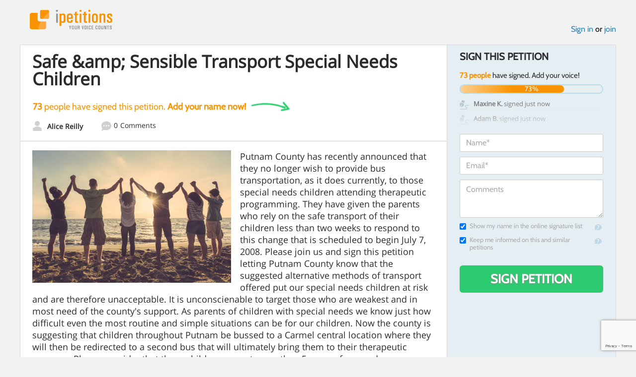

--- FILE ---
content_type: text/html; charset=utf-8
request_url: https://www.google.com/recaptcha/api2/anchor?ar=1&k=6LcFiWspAAAAAC7kwjTJ-C25bnrLYUjPVW3kG27E&co=aHR0cHM6Ly93d3cuaXBldGl0aW9ucy5jb206NDQz&hl=en&v=PoyoqOPhxBO7pBk68S4YbpHZ&size=invisible&anchor-ms=20000&execute-ms=30000&cb=xc3echrxvghy
body_size: 48785
content:
<!DOCTYPE HTML><html dir="ltr" lang="en"><head><meta http-equiv="Content-Type" content="text/html; charset=UTF-8">
<meta http-equiv="X-UA-Compatible" content="IE=edge">
<title>reCAPTCHA</title>
<style type="text/css">
/* cyrillic-ext */
@font-face {
  font-family: 'Roboto';
  font-style: normal;
  font-weight: 400;
  font-stretch: 100%;
  src: url(//fonts.gstatic.com/s/roboto/v48/KFO7CnqEu92Fr1ME7kSn66aGLdTylUAMa3GUBHMdazTgWw.woff2) format('woff2');
  unicode-range: U+0460-052F, U+1C80-1C8A, U+20B4, U+2DE0-2DFF, U+A640-A69F, U+FE2E-FE2F;
}
/* cyrillic */
@font-face {
  font-family: 'Roboto';
  font-style: normal;
  font-weight: 400;
  font-stretch: 100%;
  src: url(//fonts.gstatic.com/s/roboto/v48/KFO7CnqEu92Fr1ME7kSn66aGLdTylUAMa3iUBHMdazTgWw.woff2) format('woff2');
  unicode-range: U+0301, U+0400-045F, U+0490-0491, U+04B0-04B1, U+2116;
}
/* greek-ext */
@font-face {
  font-family: 'Roboto';
  font-style: normal;
  font-weight: 400;
  font-stretch: 100%;
  src: url(//fonts.gstatic.com/s/roboto/v48/KFO7CnqEu92Fr1ME7kSn66aGLdTylUAMa3CUBHMdazTgWw.woff2) format('woff2');
  unicode-range: U+1F00-1FFF;
}
/* greek */
@font-face {
  font-family: 'Roboto';
  font-style: normal;
  font-weight: 400;
  font-stretch: 100%;
  src: url(//fonts.gstatic.com/s/roboto/v48/KFO7CnqEu92Fr1ME7kSn66aGLdTylUAMa3-UBHMdazTgWw.woff2) format('woff2');
  unicode-range: U+0370-0377, U+037A-037F, U+0384-038A, U+038C, U+038E-03A1, U+03A3-03FF;
}
/* math */
@font-face {
  font-family: 'Roboto';
  font-style: normal;
  font-weight: 400;
  font-stretch: 100%;
  src: url(//fonts.gstatic.com/s/roboto/v48/KFO7CnqEu92Fr1ME7kSn66aGLdTylUAMawCUBHMdazTgWw.woff2) format('woff2');
  unicode-range: U+0302-0303, U+0305, U+0307-0308, U+0310, U+0312, U+0315, U+031A, U+0326-0327, U+032C, U+032F-0330, U+0332-0333, U+0338, U+033A, U+0346, U+034D, U+0391-03A1, U+03A3-03A9, U+03B1-03C9, U+03D1, U+03D5-03D6, U+03F0-03F1, U+03F4-03F5, U+2016-2017, U+2034-2038, U+203C, U+2040, U+2043, U+2047, U+2050, U+2057, U+205F, U+2070-2071, U+2074-208E, U+2090-209C, U+20D0-20DC, U+20E1, U+20E5-20EF, U+2100-2112, U+2114-2115, U+2117-2121, U+2123-214F, U+2190, U+2192, U+2194-21AE, U+21B0-21E5, U+21F1-21F2, U+21F4-2211, U+2213-2214, U+2216-22FF, U+2308-230B, U+2310, U+2319, U+231C-2321, U+2336-237A, U+237C, U+2395, U+239B-23B7, U+23D0, U+23DC-23E1, U+2474-2475, U+25AF, U+25B3, U+25B7, U+25BD, U+25C1, U+25CA, U+25CC, U+25FB, U+266D-266F, U+27C0-27FF, U+2900-2AFF, U+2B0E-2B11, U+2B30-2B4C, U+2BFE, U+3030, U+FF5B, U+FF5D, U+1D400-1D7FF, U+1EE00-1EEFF;
}
/* symbols */
@font-face {
  font-family: 'Roboto';
  font-style: normal;
  font-weight: 400;
  font-stretch: 100%;
  src: url(//fonts.gstatic.com/s/roboto/v48/KFO7CnqEu92Fr1ME7kSn66aGLdTylUAMaxKUBHMdazTgWw.woff2) format('woff2');
  unicode-range: U+0001-000C, U+000E-001F, U+007F-009F, U+20DD-20E0, U+20E2-20E4, U+2150-218F, U+2190, U+2192, U+2194-2199, U+21AF, U+21E6-21F0, U+21F3, U+2218-2219, U+2299, U+22C4-22C6, U+2300-243F, U+2440-244A, U+2460-24FF, U+25A0-27BF, U+2800-28FF, U+2921-2922, U+2981, U+29BF, U+29EB, U+2B00-2BFF, U+4DC0-4DFF, U+FFF9-FFFB, U+10140-1018E, U+10190-1019C, U+101A0, U+101D0-101FD, U+102E0-102FB, U+10E60-10E7E, U+1D2C0-1D2D3, U+1D2E0-1D37F, U+1F000-1F0FF, U+1F100-1F1AD, U+1F1E6-1F1FF, U+1F30D-1F30F, U+1F315, U+1F31C, U+1F31E, U+1F320-1F32C, U+1F336, U+1F378, U+1F37D, U+1F382, U+1F393-1F39F, U+1F3A7-1F3A8, U+1F3AC-1F3AF, U+1F3C2, U+1F3C4-1F3C6, U+1F3CA-1F3CE, U+1F3D4-1F3E0, U+1F3ED, U+1F3F1-1F3F3, U+1F3F5-1F3F7, U+1F408, U+1F415, U+1F41F, U+1F426, U+1F43F, U+1F441-1F442, U+1F444, U+1F446-1F449, U+1F44C-1F44E, U+1F453, U+1F46A, U+1F47D, U+1F4A3, U+1F4B0, U+1F4B3, U+1F4B9, U+1F4BB, U+1F4BF, U+1F4C8-1F4CB, U+1F4D6, U+1F4DA, U+1F4DF, U+1F4E3-1F4E6, U+1F4EA-1F4ED, U+1F4F7, U+1F4F9-1F4FB, U+1F4FD-1F4FE, U+1F503, U+1F507-1F50B, U+1F50D, U+1F512-1F513, U+1F53E-1F54A, U+1F54F-1F5FA, U+1F610, U+1F650-1F67F, U+1F687, U+1F68D, U+1F691, U+1F694, U+1F698, U+1F6AD, U+1F6B2, U+1F6B9-1F6BA, U+1F6BC, U+1F6C6-1F6CF, U+1F6D3-1F6D7, U+1F6E0-1F6EA, U+1F6F0-1F6F3, U+1F6F7-1F6FC, U+1F700-1F7FF, U+1F800-1F80B, U+1F810-1F847, U+1F850-1F859, U+1F860-1F887, U+1F890-1F8AD, U+1F8B0-1F8BB, U+1F8C0-1F8C1, U+1F900-1F90B, U+1F93B, U+1F946, U+1F984, U+1F996, U+1F9E9, U+1FA00-1FA6F, U+1FA70-1FA7C, U+1FA80-1FA89, U+1FA8F-1FAC6, U+1FACE-1FADC, U+1FADF-1FAE9, U+1FAF0-1FAF8, U+1FB00-1FBFF;
}
/* vietnamese */
@font-face {
  font-family: 'Roboto';
  font-style: normal;
  font-weight: 400;
  font-stretch: 100%;
  src: url(//fonts.gstatic.com/s/roboto/v48/KFO7CnqEu92Fr1ME7kSn66aGLdTylUAMa3OUBHMdazTgWw.woff2) format('woff2');
  unicode-range: U+0102-0103, U+0110-0111, U+0128-0129, U+0168-0169, U+01A0-01A1, U+01AF-01B0, U+0300-0301, U+0303-0304, U+0308-0309, U+0323, U+0329, U+1EA0-1EF9, U+20AB;
}
/* latin-ext */
@font-face {
  font-family: 'Roboto';
  font-style: normal;
  font-weight: 400;
  font-stretch: 100%;
  src: url(//fonts.gstatic.com/s/roboto/v48/KFO7CnqEu92Fr1ME7kSn66aGLdTylUAMa3KUBHMdazTgWw.woff2) format('woff2');
  unicode-range: U+0100-02BA, U+02BD-02C5, U+02C7-02CC, U+02CE-02D7, U+02DD-02FF, U+0304, U+0308, U+0329, U+1D00-1DBF, U+1E00-1E9F, U+1EF2-1EFF, U+2020, U+20A0-20AB, U+20AD-20C0, U+2113, U+2C60-2C7F, U+A720-A7FF;
}
/* latin */
@font-face {
  font-family: 'Roboto';
  font-style: normal;
  font-weight: 400;
  font-stretch: 100%;
  src: url(//fonts.gstatic.com/s/roboto/v48/KFO7CnqEu92Fr1ME7kSn66aGLdTylUAMa3yUBHMdazQ.woff2) format('woff2');
  unicode-range: U+0000-00FF, U+0131, U+0152-0153, U+02BB-02BC, U+02C6, U+02DA, U+02DC, U+0304, U+0308, U+0329, U+2000-206F, U+20AC, U+2122, U+2191, U+2193, U+2212, U+2215, U+FEFF, U+FFFD;
}
/* cyrillic-ext */
@font-face {
  font-family: 'Roboto';
  font-style: normal;
  font-weight: 500;
  font-stretch: 100%;
  src: url(//fonts.gstatic.com/s/roboto/v48/KFO7CnqEu92Fr1ME7kSn66aGLdTylUAMa3GUBHMdazTgWw.woff2) format('woff2');
  unicode-range: U+0460-052F, U+1C80-1C8A, U+20B4, U+2DE0-2DFF, U+A640-A69F, U+FE2E-FE2F;
}
/* cyrillic */
@font-face {
  font-family: 'Roboto';
  font-style: normal;
  font-weight: 500;
  font-stretch: 100%;
  src: url(//fonts.gstatic.com/s/roboto/v48/KFO7CnqEu92Fr1ME7kSn66aGLdTylUAMa3iUBHMdazTgWw.woff2) format('woff2');
  unicode-range: U+0301, U+0400-045F, U+0490-0491, U+04B0-04B1, U+2116;
}
/* greek-ext */
@font-face {
  font-family: 'Roboto';
  font-style: normal;
  font-weight: 500;
  font-stretch: 100%;
  src: url(//fonts.gstatic.com/s/roboto/v48/KFO7CnqEu92Fr1ME7kSn66aGLdTylUAMa3CUBHMdazTgWw.woff2) format('woff2');
  unicode-range: U+1F00-1FFF;
}
/* greek */
@font-face {
  font-family: 'Roboto';
  font-style: normal;
  font-weight: 500;
  font-stretch: 100%;
  src: url(//fonts.gstatic.com/s/roboto/v48/KFO7CnqEu92Fr1ME7kSn66aGLdTylUAMa3-UBHMdazTgWw.woff2) format('woff2');
  unicode-range: U+0370-0377, U+037A-037F, U+0384-038A, U+038C, U+038E-03A1, U+03A3-03FF;
}
/* math */
@font-face {
  font-family: 'Roboto';
  font-style: normal;
  font-weight: 500;
  font-stretch: 100%;
  src: url(//fonts.gstatic.com/s/roboto/v48/KFO7CnqEu92Fr1ME7kSn66aGLdTylUAMawCUBHMdazTgWw.woff2) format('woff2');
  unicode-range: U+0302-0303, U+0305, U+0307-0308, U+0310, U+0312, U+0315, U+031A, U+0326-0327, U+032C, U+032F-0330, U+0332-0333, U+0338, U+033A, U+0346, U+034D, U+0391-03A1, U+03A3-03A9, U+03B1-03C9, U+03D1, U+03D5-03D6, U+03F0-03F1, U+03F4-03F5, U+2016-2017, U+2034-2038, U+203C, U+2040, U+2043, U+2047, U+2050, U+2057, U+205F, U+2070-2071, U+2074-208E, U+2090-209C, U+20D0-20DC, U+20E1, U+20E5-20EF, U+2100-2112, U+2114-2115, U+2117-2121, U+2123-214F, U+2190, U+2192, U+2194-21AE, U+21B0-21E5, U+21F1-21F2, U+21F4-2211, U+2213-2214, U+2216-22FF, U+2308-230B, U+2310, U+2319, U+231C-2321, U+2336-237A, U+237C, U+2395, U+239B-23B7, U+23D0, U+23DC-23E1, U+2474-2475, U+25AF, U+25B3, U+25B7, U+25BD, U+25C1, U+25CA, U+25CC, U+25FB, U+266D-266F, U+27C0-27FF, U+2900-2AFF, U+2B0E-2B11, U+2B30-2B4C, U+2BFE, U+3030, U+FF5B, U+FF5D, U+1D400-1D7FF, U+1EE00-1EEFF;
}
/* symbols */
@font-face {
  font-family: 'Roboto';
  font-style: normal;
  font-weight: 500;
  font-stretch: 100%;
  src: url(//fonts.gstatic.com/s/roboto/v48/KFO7CnqEu92Fr1ME7kSn66aGLdTylUAMaxKUBHMdazTgWw.woff2) format('woff2');
  unicode-range: U+0001-000C, U+000E-001F, U+007F-009F, U+20DD-20E0, U+20E2-20E4, U+2150-218F, U+2190, U+2192, U+2194-2199, U+21AF, U+21E6-21F0, U+21F3, U+2218-2219, U+2299, U+22C4-22C6, U+2300-243F, U+2440-244A, U+2460-24FF, U+25A0-27BF, U+2800-28FF, U+2921-2922, U+2981, U+29BF, U+29EB, U+2B00-2BFF, U+4DC0-4DFF, U+FFF9-FFFB, U+10140-1018E, U+10190-1019C, U+101A0, U+101D0-101FD, U+102E0-102FB, U+10E60-10E7E, U+1D2C0-1D2D3, U+1D2E0-1D37F, U+1F000-1F0FF, U+1F100-1F1AD, U+1F1E6-1F1FF, U+1F30D-1F30F, U+1F315, U+1F31C, U+1F31E, U+1F320-1F32C, U+1F336, U+1F378, U+1F37D, U+1F382, U+1F393-1F39F, U+1F3A7-1F3A8, U+1F3AC-1F3AF, U+1F3C2, U+1F3C4-1F3C6, U+1F3CA-1F3CE, U+1F3D4-1F3E0, U+1F3ED, U+1F3F1-1F3F3, U+1F3F5-1F3F7, U+1F408, U+1F415, U+1F41F, U+1F426, U+1F43F, U+1F441-1F442, U+1F444, U+1F446-1F449, U+1F44C-1F44E, U+1F453, U+1F46A, U+1F47D, U+1F4A3, U+1F4B0, U+1F4B3, U+1F4B9, U+1F4BB, U+1F4BF, U+1F4C8-1F4CB, U+1F4D6, U+1F4DA, U+1F4DF, U+1F4E3-1F4E6, U+1F4EA-1F4ED, U+1F4F7, U+1F4F9-1F4FB, U+1F4FD-1F4FE, U+1F503, U+1F507-1F50B, U+1F50D, U+1F512-1F513, U+1F53E-1F54A, U+1F54F-1F5FA, U+1F610, U+1F650-1F67F, U+1F687, U+1F68D, U+1F691, U+1F694, U+1F698, U+1F6AD, U+1F6B2, U+1F6B9-1F6BA, U+1F6BC, U+1F6C6-1F6CF, U+1F6D3-1F6D7, U+1F6E0-1F6EA, U+1F6F0-1F6F3, U+1F6F7-1F6FC, U+1F700-1F7FF, U+1F800-1F80B, U+1F810-1F847, U+1F850-1F859, U+1F860-1F887, U+1F890-1F8AD, U+1F8B0-1F8BB, U+1F8C0-1F8C1, U+1F900-1F90B, U+1F93B, U+1F946, U+1F984, U+1F996, U+1F9E9, U+1FA00-1FA6F, U+1FA70-1FA7C, U+1FA80-1FA89, U+1FA8F-1FAC6, U+1FACE-1FADC, U+1FADF-1FAE9, U+1FAF0-1FAF8, U+1FB00-1FBFF;
}
/* vietnamese */
@font-face {
  font-family: 'Roboto';
  font-style: normal;
  font-weight: 500;
  font-stretch: 100%;
  src: url(//fonts.gstatic.com/s/roboto/v48/KFO7CnqEu92Fr1ME7kSn66aGLdTylUAMa3OUBHMdazTgWw.woff2) format('woff2');
  unicode-range: U+0102-0103, U+0110-0111, U+0128-0129, U+0168-0169, U+01A0-01A1, U+01AF-01B0, U+0300-0301, U+0303-0304, U+0308-0309, U+0323, U+0329, U+1EA0-1EF9, U+20AB;
}
/* latin-ext */
@font-face {
  font-family: 'Roboto';
  font-style: normal;
  font-weight: 500;
  font-stretch: 100%;
  src: url(//fonts.gstatic.com/s/roboto/v48/KFO7CnqEu92Fr1ME7kSn66aGLdTylUAMa3KUBHMdazTgWw.woff2) format('woff2');
  unicode-range: U+0100-02BA, U+02BD-02C5, U+02C7-02CC, U+02CE-02D7, U+02DD-02FF, U+0304, U+0308, U+0329, U+1D00-1DBF, U+1E00-1E9F, U+1EF2-1EFF, U+2020, U+20A0-20AB, U+20AD-20C0, U+2113, U+2C60-2C7F, U+A720-A7FF;
}
/* latin */
@font-face {
  font-family: 'Roboto';
  font-style: normal;
  font-weight: 500;
  font-stretch: 100%;
  src: url(//fonts.gstatic.com/s/roboto/v48/KFO7CnqEu92Fr1ME7kSn66aGLdTylUAMa3yUBHMdazQ.woff2) format('woff2');
  unicode-range: U+0000-00FF, U+0131, U+0152-0153, U+02BB-02BC, U+02C6, U+02DA, U+02DC, U+0304, U+0308, U+0329, U+2000-206F, U+20AC, U+2122, U+2191, U+2193, U+2212, U+2215, U+FEFF, U+FFFD;
}
/* cyrillic-ext */
@font-face {
  font-family: 'Roboto';
  font-style: normal;
  font-weight: 900;
  font-stretch: 100%;
  src: url(//fonts.gstatic.com/s/roboto/v48/KFO7CnqEu92Fr1ME7kSn66aGLdTylUAMa3GUBHMdazTgWw.woff2) format('woff2');
  unicode-range: U+0460-052F, U+1C80-1C8A, U+20B4, U+2DE0-2DFF, U+A640-A69F, U+FE2E-FE2F;
}
/* cyrillic */
@font-face {
  font-family: 'Roboto';
  font-style: normal;
  font-weight: 900;
  font-stretch: 100%;
  src: url(//fonts.gstatic.com/s/roboto/v48/KFO7CnqEu92Fr1ME7kSn66aGLdTylUAMa3iUBHMdazTgWw.woff2) format('woff2');
  unicode-range: U+0301, U+0400-045F, U+0490-0491, U+04B0-04B1, U+2116;
}
/* greek-ext */
@font-face {
  font-family: 'Roboto';
  font-style: normal;
  font-weight: 900;
  font-stretch: 100%;
  src: url(//fonts.gstatic.com/s/roboto/v48/KFO7CnqEu92Fr1ME7kSn66aGLdTylUAMa3CUBHMdazTgWw.woff2) format('woff2');
  unicode-range: U+1F00-1FFF;
}
/* greek */
@font-face {
  font-family: 'Roboto';
  font-style: normal;
  font-weight: 900;
  font-stretch: 100%;
  src: url(//fonts.gstatic.com/s/roboto/v48/KFO7CnqEu92Fr1ME7kSn66aGLdTylUAMa3-UBHMdazTgWw.woff2) format('woff2');
  unicode-range: U+0370-0377, U+037A-037F, U+0384-038A, U+038C, U+038E-03A1, U+03A3-03FF;
}
/* math */
@font-face {
  font-family: 'Roboto';
  font-style: normal;
  font-weight: 900;
  font-stretch: 100%;
  src: url(//fonts.gstatic.com/s/roboto/v48/KFO7CnqEu92Fr1ME7kSn66aGLdTylUAMawCUBHMdazTgWw.woff2) format('woff2');
  unicode-range: U+0302-0303, U+0305, U+0307-0308, U+0310, U+0312, U+0315, U+031A, U+0326-0327, U+032C, U+032F-0330, U+0332-0333, U+0338, U+033A, U+0346, U+034D, U+0391-03A1, U+03A3-03A9, U+03B1-03C9, U+03D1, U+03D5-03D6, U+03F0-03F1, U+03F4-03F5, U+2016-2017, U+2034-2038, U+203C, U+2040, U+2043, U+2047, U+2050, U+2057, U+205F, U+2070-2071, U+2074-208E, U+2090-209C, U+20D0-20DC, U+20E1, U+20E5-20EF, U+2100-2112, U+2114-2115, U+2117-2121, U+2123-214F, U+2190, U+2192, U+2194-21AE, U+21B0-21E5, U+21F1-21F2, U+21F4-2211, U+2213-2214, U+2216-22FF, U+2308-230B, U+2310, U+2319, U+231C-2321, U+2336-237A, U+237C, U+2395, U+239B-23B7, U+23D0, U+23DC-23E1, U+2474-2475, U+25AF, U+25B3, U+25B7, U+25BD, U+25C1, U+25CA, U+25CC, U+25FB, U+266D-266F, U+27C0-27FF, U+2900-2AFF, U+2B0E-2B11, U+2B30-2B4C, U+2BFE, U+3030, U+FF5B, U+FF5D, U+1D400-1D7FF, U+1EE00-1EEFF;
}
/* symbols */
@font-face {
  font-family: 'Roboto';
  font-style: normal;
  font-weight: 900;
  font-stretch: 100%;
  src: url(//fonts.gstatic.com/s/roboto/v48/KFO7CnqEu92Fr1ME7kSn66aGLdTylUAMaxKUBHMdazTgWw.woff2) format('woff2');
  unicode-range: U+0001-000C, U+000E-001F, U+007F-009F, U+20DD-20E0, U+20E2-20E4, U+2150-218F, U+2190, U+2192, U+2194-2199, U+21AF, U+21E6-21F0, U+21F3, U+2218-2219, U+2299, U+22C4-22C6, U+2300-243F, U+2440-244A, U+2460-24FF, U+25A0-27BF, U+2800-28FF, U+2921-2922, U+2981, U+29BF, U+29EB, U+2B00-2BFF, U+4DC0-4DFF, U+FFF9-FFFB, U+10140-1018E, U+10190-1019C, U+101A0, U+101D0-101FD, U+102E0-102FB, U+10E60-10E7E, U+1D2C0-1D2D3, U+1D2E0-1D37F, U+1F000-1F0FF, U+1F100-1F1AD, U+1F1E6-1F1FF, U+1F30D-1F30F, U+1F315, U+1F31C, U+1F31E, U+1F320-1F32C, U+1F336, U+1F378, U+1F37D, U+1F382, U+1F393-1F39F, U+1F3A7-1F3A8, U+1F3AC-1F3AF, U+1F3C2, U+1F3C4-1F3C6, U+1F3CA-1F3CE, U+1F3D4-1F3E0, U+1F3ED, U+1F3F1-1F3F3, U+1F3F5-1F3F7, U+1F408, U+1F415, U+1F41F, U+1F426, U+1F43F, U+1F441-1F442, U+1F444, U+1F446-1F449, U+1F44C-1F44E, U+1F453, U+1F46A, U+1F47D, U+1F4A3, U+1F4B0, U+1F4B3, U+1F4B9, U+1F4BB, U+1F4BF, U+1F4C8-1F4CB, U+1F4D6, U+1F4DA, U+1F4DF, U+1F4E3-1F4E6, U+1F4EA-1F4ED, U+1F4F7, U+1F4F9-1F4FB, U+1F4FD-1F4FE, U+1F503, U+1F507-1F50B, U+1F50D, U+1F512-1F513, U+1F53E-1F54A, U+1F54F-1F5FA, U+1F610, U+1F650-1F67F, U+1F687, U+1F68D, U+1F691, U+1F694, U+1F698, U+1F6AD, U+1F6B2, U+1F6B9-1F6BA, U+1F6BC, U+1F6C6-1F6CF, U+1F6D3-1F6D7, U+1F6E0-1F6EA, U+1F6F0-1F6F3, U+1F6F7-1F6FC, U+1F700-1F7FF, U+1F800-1F80B, U+1F810-1F847, U+1F850-1F859, U+1F860-1F887, U+1F890-1F8AD, U+1F8B0-1F8BB, U+1F8C0-1F8C1, U+1F900-1F90B, U+1F93B, U+1F946, U+1F984, U+1F996, U+1F9E9, U+1FA00-1FA6F, U+1FA70-1FA7C, U+1FA80-1FA89, U+1FA8F-1FAC6, U+1FACE-1FADC, U+1FADF-1FAE9, U+1FAF0-1FAF8, U+1FB00-1FBFF;
}
/* vietnamese */
@font-face {
  font-family: 'Roboto';
  font-style: normal;
  font-weight: 900;
  font-stretch: 100%;
  src: url(//fonts.gstatic.com/s/roboto/v48/KFO7CnqEu92Fr1ME7kSn66aGLdTylUAMa3OUBHMdazTgWw.woff2) format('woff2');
  unicode-range: U+0102-0103, U+0110-0111, U+0128-0129, U+0168-0169, U+01A0-01A1, U+01AF-01B0, U+0300-0301, U+0303-0304, U+0308-0309, U+0323, U+0329, U+1EA0-1EF9, U+20AB;
}
/* latin-ext */
@font-face {
  font-family: 'Roboto';
  font-style: normal;
  font-weight: 900;
  font-stretch: 100%;
  src: url(//fonts.gstatic.com/s/roboto/v48/KFO7CnqEu92Fr1ME7kSn66aGLdTylUAMa3KUBHMdazTgWw.woff2) format('woff2');
  unicode-range: U+0100-02BA, U+02BD-02C5, U+02C7-02CC, U+02CE-02D7, U+02DD-02FF, U+0304, U+0308, U+0329, U+1D00-1DBF, U+1E00-1E9F, U+1EF2-1EFF, U+2020, U+20A0-20AB, U+20AD-20C0, U+2113, U+2C60-2C7F, U+A720-A7FF;
}
/* latin */
@font-face {
  font-family: 'Roboto';
  font-style: normal;
  font-weight: 900;
  font-stretch: 100%;
  src: url(//fonts.gstatic.com/s/roboto/v48/KFO7CnqEu92Fr1ME7kSn66aGLdTylUAMa3yUBHMdazQ.woff2) format('woff2');
  unicode-range: U+0000-00FF, U+0131, U+0152-0153, U+02BB-02BC, U+02C6, U+02DA, U+02DC, U+0304, U+0308, U+0329, U+2000-206F, U+20AC, U+2122, U+2191, U+2193, U+2212, U+2215, U+FEFF, U+FFFD;
}

</style>
<link rel="stylesheet" type="text/css" href="https://www.gstatic.com/recaptcha/releases/PoyoqOPhxBO7pBk68S4YbpHZ/styles__ltr.css">
<script nonce="j04KEGC6cxpc_gQQsYpdZw" type="text/javascript">window['__recaptcha_api'] = 'https://www.google.com/recaptcha/api2/';</script>
<script type="text/javascript" src="https://www.gstatic.com/recaptcha/releases/PoyoqOPhxBO7pBk68S4YbpHZ/recaptcha__en.js" nonce="j04KEGC6cxpc_gQQsYpdZw">
      
    </script></head>
<body><div id="rc-anchor-alert" class="rc-anchor-alert"></div>
<input type="hidden" id="recaptcha-token" value="[base64]">
<script type="text/javascript" nonce="j04KEGC6cxpc_gQQsYpdZw">
      recaptcha.anchor.Main.init("[\x22ainput\x22,[\x22bgdata\x22,\x22\x22,\[base64]/[base64]/[base64]/ZyhXLGgpOnEoW04sMjEsbF0sVywwKSxoKSxmYWxzZSxmYWxzZSl9Y2F0Y2goayl7RygzNTgsVyk/[base64]/[base64]/[base64]/[base64]/[base64]/[base64]/[base64]/bmV3IEJbT10oRFswXSk6dz09Mj9uZXcgQltPXShEWzBdLERbMV0pOnc9PTM/bmV3IEJbT10oRFswXSxEWzFdLERbMl0pOnc9PTQ/[base64]/[base64]/[base64]/[base64]/[base64]\\u003d\x22,\[base64]\\u003d\x22,\x22w5/Dv8KRV1nCosKqw7XDqyLChXrDkwTCjTcSwofCq8Kaw6DDrTcaO21PwpxRTMKTwrY2wrPDpz7DhjfDvV5MfjrCtsKcw6DDocOhbRTDhHLCqGvDuSDCm8KIXsKsB8OJwpZCLcK4w5Bwe8KzwrY/ZsOTw5JgdXRlfEbCnMOhHSfCijnDp03DmB3DsEVVN8KEawoNw43DlsKuw5FuwrpCDsOyUhnDpy7CmMKqw6hjSHfDjMOOwoMFcsORwoPDksKmYMOvwrHCgQY/wr7DlUlaMsOqwpnCqsOUIcKbDsOTw5YOX8KTw4BTWMOYwqPDhQrCpcKeJWLClMKpUMOyIcOHw57DhsOzcizDgcOPwoDCp8OWSMKiwqXDn8Oow4l5wqoHExsqw79YRlYgQi/Dv0XDnMO4JsKnYsOWw60FGsOpNsK6w5oGwq7CuMKmw7nDpwzDt8OoZsKQfD97XQHDscOyNMOUw63DmsKgwpZ4w7vDuQ40P3bChSYjVUQAM20Bw74dE8OlwplPJBzCgCDDhcOdwp1pwoZyNsK3H1HDozI8bsK+dR1Gw5rCpcO0d8KaZXtEw7tKMm/Ch8O2YhzDlxN2wqzCqMKhw5A6w5PDoMKZTMO3UHTDuWXCrsOaw6vCvVgMwpzDmMOswqPDkjgawqtKw7cnZcKgMcKSwqzDoGdsw5QtwrnDoAM1wojDsMKKRyDDmsOWP8OPIxgKL2/CgDVqwobDv8O8WsOmwrbClsOcBTgYw5NmwocIfsOcE8KwEAkUO8ORX1Muw5EFNsO6w4zCsGgIWMKsXsOXJsKlw5gAwogawpvDmMO9w6nCnDUBf0HCr8K5w7Qow6UgJh3DjBPDp8OHFAjDlsKzwo/CrsKBw5rDsR4GZHcTw4dJwqzDmMKHwosVGMOjwrTDng9WwpDCi1XDiyvDjcKrw7MVwqgpWFBowqZjMMKPwpIkS2XCoDPCtnR2w7drwpdrJ3DDpxDDgMKDwoBoFcOwwq/CtMOCSzgNw6dacBMDw5YKNMKxw65mwo5HwrI3WsKhKsKwwrBfUCBHNWfCsjJQF3fDuMKuHcKnMcOpI8KCC1QEw5wTTTXDnHzCqsOzwq7DhsOzwptXMm/[base64]/CpcOmwrLDhcOLa8K7RsKeL0saw7lmwrwOK8OEw4XCi13DlBBvBsOBC8KVwpDCmsKWwp/[base64]/ClwocwrPDgsObPis3wq3DqS55a0pow4vCiVcVO3bCuw3CsEnCp8OBwofDhVnDnybDoMK7PVd4wrHDkMK5wrDDtsOJIsKkwqkSZAPDvBdowp7DnhUYY8Kne8KNSC/CkMOXHcOQYcKnwqtEw7PCkXrCksKTRsK1RsK0wpQSGMOQw5hDwrTDqsOsSEA4WsKhw487dsKZVHLDj8OxwpxSY8O/w6XCmhvCpC0gwromwodybMOXYsOTZhLDtXw/[base64]/wphMasKlwpYkw4xpw4vCjibCpBfCt2fCisK8EsKgwpcLw67CrMOwVMOKADtUAMKzZk0rY8OGZcKISMOJbsOEwrfDrjLDq8KIw6PDmzXDjHUBci3DknYMw6c2wrUbwpPCpF/DiQ/CpcOOIsOHwqRXwqbDlcKbw5jDrUpLdMK9EcKqw6/[base64]/[base64]/Dy9/w6wnRMOiwqzCmcK1woHDo8K/GEFdFnFmfkULwqDDj1lETsONwpUAwr9NEcKhMMKDFsKnw77DlMKkCcO5wrfClcKuw6w6w5k6wq4UUMKxMDFww6XDhsOUwrzDgsONwqvDlS7CpXnDg8KWwrcdwo/[base64]/ChHbDucODwrjCsTI/w5LDgsOQRMOJPcOCwqIvGGRHw7/[base64]/CgsKvw7LDu8OcwpvDu8KmWCYXw5Q6T3nDnsKTwrvCqsOLw6PCm8KywqfClyrDvGpgwp7DmcO7MSVbdCbDqRhTwpnCgsOIwqfDvn/DucKXw5Vuw6jCosK2w5lFVsOrwoLDtGPDk2vDqgVGLQ3Cg25gQiR/w6Jtc8K2BzohJFbDtMOZw6Euw6N0wobCvgDDrlnCscOkw6XDrcOqwpcXBsKvTMOvDBEkCsKWwrrDqAN1G2zDv8K8eGTCr8KDwo8vwobCqBDCrUDCskrCnkzClcOEUsKBUsOMCcONBMKuHko/w41VwopBXsOjK8OzWxILwrbDscKswr/DsgxJw60uw6fCgMKcwrgCYMOtw6fCmjfCmEbDg8K0w6RsT8OXwpc1w7LDkMK0wrDCvVrCuB9aI8KFwp0mXcK8NsOyeylcGy85w4vCtsKzZW5rU8OHwoJSw48Qw5xLMGtQGTsSVcOTcsO3wpPCj8KwwpXCtjjCpsKdRsO6B8KZNMOww67Dn8KowqHCpG/[base64]/DjsKgw7nDl3MOwo3Cj8KxwqRTwpR+DMO4w5/ClcKmIMOxUMK3wobCicK2w68dw7DDicKJw7leUMKaTcOxI8Orw47CoXnDgsOJcXzCj1nCpH9MwrHCksKTUMOKwrUAw5sHNHk6wqg3M8KEw4ANM0Q5wr8JwqjDrV3Ct8KXUEw+w4LCtRpQJMOIwoPDlsOUwqTCllXDgsK9WBprwrPDjW51IMOWwp9Ew4/Cl8Oww7gzw68rw4DDslYJMQXDjMONXS1Kw77DucKpH0Ajw63DqXLDkzMmaE3CgW42ZDbDuDbDmyFMOzDClsOAw5HDgjbChFZTHMO4w4xnV8OSwo5xw4TDgcOcazwZwrHDsGPCvzvCl0/CqwR3fMOXK8KTwpUFw4fDgyNpwqvCtcKuw6HCsDTCpjpOO0jCocO7w7wfC0JSUcKmw6fDuzDDlTxdSwTDscKEw5rCs8ORXcOUw5/Cki02w79FeSMqLWLDhcOJcsKMwr5mw4HCoDLDtWPDgm1QWMKmSWgic0UlW8KFd8Kmw53CuynCqsK+w5RpwqTDtwbDtcO5fcOhDcKXKFgGUkAZw6QnaSHCj8KfbjUQw5LDnFR5asOLW17DjhbDimkQJcO1HB3DncOIw4fCsXkKwr7DjgtxY8O+KkQ7f1/CrsKqwrdEZm3DkcO1wrXCkMKEw7kFwpDDnMOew47Cj37DrMKEw7jDsTXCmMK+w6HDlsO2J2/CtcKcFsOCwo4cYMKaU8OcHsKkIkQHwpECSMOgH2/DnljDnnLClsO0RgrCmxrChcKZwojCg2vCiMOvwp88HFwCwqJbw6sZwoTCm8KwWMKbBcKaLT3CtcK0CMO2VB0Iwq3DksK/w6HDgsKmw4jCgcKJw511w4XChcO6T8OEGMObw7phwq8/wqEcLlbCpcO5ZcK3wokdwqd3w4ZjLCpawoxyw6NlD8OAOENmwpzDpsO1w6zDk8KQQS/CsSPDijHDvVzCrMKQYsOQKwnCi8OKHMKyw4l8FCvDnHbDqBXChT8ZwrLCnB8ewrnCj8K5wqoewoZ4IEHDgMKPwoA/WE9fd8K2wo3DusK4CsOzAsK9wqY2G8ORw63DksO1FB4rwpXCpgFPLgpmwrnDgsODCsO2Xy/Cpm13wpx0MGfCpcOcw7EUYGF6V8K0wq42IMKoEMKtwrdTw7F4SznCoFR4wqTCjcKVMGo5w6NkwrYSYcOnwqPCtXbDjMOicsOqwp7CoDhVMgXDr8KwwrXCq03DiG5ow5MXZl/CpsO4w41he8ONBMKBLGF3w4zDnmczw6N/f3bCjMOnA2sUwrZfw5nCn8O3w6sVwqzCisO9V8Kuw6Qjci5ePBdwN8O5E8Onwp4ewr8Iw5UeecO9TDtrBhVHw5vDqhrDmcOMJFIOeF01w6TDvWZNZx1Ed2HCik7CjAJxJx0Vw7XCmEvCohp5V1oZWGYkRsKtw7kxIyXCkMKgwrAhwqUJX8OxNsKjCAd/A8OnwqACwpNRw4fCmsOTXcOBDX3DmsOvHcKAwrvDqRBLw5rCtWLCgjfCmcOEwrrDsMORwq8pw6wvKVYBwoMHQR57wpvDnMOLLsK3wo/[base64]/w6jCvEgdwqvDosO3w6w/eMKSwq3DgsKkPsOzwobDi8O3wpXChTjCmnFPAmDDqMKgFk1Ew6PDu8KbwogawrvDkMO0w7fDlAxuDzkqwrRnw4TCjzd7w60Uw65Vw5PDqcO2AcKAfsOpw4/CrcKEwp3DvmVAw6fDk8OVWSBZFcKoFyXDnRXCmCXDgsKiScKpw5XDocKtUHLCqMKvwqooPcKTwpDDlHDDrsO3EC3CjTTCoivDrjTDscO5w7VTw4vClDXChV8+wrUPw7pFKsKfSMO9w75pwr9NwrDCl3bDi0Q9w57Dkh/CulLDlDUgwrrDrcKdwqFfRTvCohvCmMOrwoM7w7fDv8OOwqvCnWHDvMOBwp7CtMKywq8eBkPDt0vDg101S0jCv3EOw7hhwpbCql/DimbCmcKVwp/CgTkrwpfCp8Kywr4Xf8Oewo1kGkjDu2EuRsKTw7cpw4nCrcOkwq/DgcOoJgvDocKWwovCkzjDl8KLE8KDw7jCtMKBwqDCqh4AJMKQcX5aw7tZw7RUwp0kwrBuwqrDmQQsB8Olw6hcw7VDNUUmwr3DiRPDq8Owwq7ClT7ChsObw4TDscONEXFtPUZsDFJQdMO1w4PChsKew7x1JHsPBcKIwpcqcA/[base64]/wq8sMsKWwqDCnQvCs8OscsODQnvDplt/JcOWwoAAwrnChMOhFQ4fCUJow6dLwp4ITMKDw79Nw5bDkRpiw5rClhVbw5LCmFRVFMO6w7zDpMOww7rCpT4OAxXCmcKbYHB4bcKbMCrCj3PCrcOsaXHCoDVCF1rDvGfCj8KEwqDCgMOYLmjDjQNIwp/CpjxcwrXDo8O4woptw7/ConBTBBzCtcObwrQoKsOBw7HDiHDDosKBfizCiBZfw6fCjsOmwqMZwplHKMObEjxXTMKkw7gEdMOoF8OYwrzCusK0w4LCuA0VZMOQasOlbSDCr2BEwoQJwokNYcOwwr/CmgPCpn4pRMKsScKDwrEUCEoMAyMKAsKxwqnCtQrDnMKDwrjChBIlJgg/WzQjw7oIw6fCmXdswqrDkRbCqmnDrMOHAcOxB8KPwqUaQwnDr8KUAlvDsMOfwpfDkj/Do307wqvCrgckwp7CpjTDlMONw4Bowo7DjcOSw6oYwocSwo9Rw6w7C8OpEMOwFmTDk8KWE1Apb8KDwpBxw4/Dm3jCoxZpw6HCoMOHwpVkAsO6LnrDqMKsMMOcWSXCnFrDusKdcCBpWDPDkcOBZX7CncOHwpTChgLCoUbDr8KdwqkxdDEKKMOacFRBw6glw7gyU8Kcw6JiYnnDgcO7w6jDucKHSsORwqxnZT/[base64]/[base64]/XgvCtsKxecOneGVwCMKjVWfClwM2w4/DjxbDnlfCsCjDujnDt0YJwobCvDHDlcK9FQcRJMK/[base64]/[base64]/Du0lLwqnDvR5gw4vCgMK0IV5vOSZcdcOqHkvCqARrfjF2FRTDmC3CucOLOGtjw6I0GMO3D8K5c8OQw51DwpHDoVFbARjCkAtHdRlxw7JZQybCi8OnCEXCqWFnwoEpIQACw4vDncOiw4XCiMOdw7EswovCsjhsw4bDmsOaw5zDicKDSy4EOMOySnnCvcKqYsOrOB/CmDYAw5DCscOWw5nDrcKTwo8NeMOqfw/[base64]/Dt8Olw6hxfcOww7jDmsKDw683AMK2w4/CscOnEsOMNcOLw4VrIiZ+wrvDg2TDvsOMWcKCw5hSwqcMBcOCY8Kdwopmw5t3eSXDhA0tw4TCkBkTwqEHOSnCoMKQw4/[base64]/wr3Cqn7CgsKVw4zDmcONHAgdLcODdivCmcK3wqYrwpPCjcOsMMKRw5jCq8Oqwr8UV8K/w48sQRjDmDsCOMKbw7fDv8Onw7sRRHPDiCTDl8OnW2vCnhVWZcOWESPDncOKcsOgNMOdwpNqDMObw6TCoMOxwr/[base64]/[base64]/[base64]/[base64]/[base64]/w7U/w5TDmcOqwpsTwpXDoGbChcOvKMKgw4dyPxcuZTvCpRcTDQ/ChF/[base64]/CuMKcXcKjw6nDsm5vwpHCkMKSwq5mSDvDmcOUXsKQworCqGjDtTsuwoFowow4w5VtAyLCi1MmwrPCg8KqZMK7Nm/CocKuwolzw5zDjDdIw7VOYTjDpmrDgxpAwrdCwoJcw5VKMl3CmcKnw7QMZTpZeQk1W1pvSMOKQAIJw74Iw7bCpMO4wrdhHmVtw6McKS97wozDh8OeJ07DknJ7EcKfVn5uXMKfw5TDmsOBwrYDDcOdQl0kA8OaeMObw5lle8KtchHDv8KowoHDisOaGcO2ZC/Di8KIw77CoCbDmsKTw7xkw6FUwo3DgcOAwoM7bzpKYMKpw6gJw5fClTV4wqYGZ8OYw7NbwqoRSMKXCsKGw6HCo8KQRMKVw7NSwqfDjcO+Nx80bMKSCDHDjMOXwo9uwp1pwq1aw63DpsKicMOUw4fCocK2wpsHQVzDkMKdw6DCo8K/IA5jwrPDisKvSgLCu8OjwqHCvsO+w4fCj8Krw4gUw67Co8K3SsOCS8OnHD7Dt1LCh8KWXSPCt8KRwonDocOLSVcBGyUAwrFlwpxTw4BjwqZJLG/CunTDnB/DgnkjecO+PgIZwqQFwpzDtzLChcO7wq5BEcOkSzvCgEXCvsKlCA7CizrDqBMyGcKPend3bmrDusOjw5EswoE5esOew73CumrDiMOww5shw6PCnFvDvTETVhLCsH0/fsKHL8KTC8OKeMOqAMORaF/[base64]/[base64]/[base64]/[base64]/CsEQDwqHCn8OyccOUFcOGwovDrcORXFMHFEjCtsOlNyTDu8KDOcObVcOQYw/CoE90woLDhAHCpFrDvmdGwqnDlMK6w4rDhUV2X8Odw7ABASkpwr56wqYBOsOuw7YJwowPL2hnwqZHeMKVw7nDncOBw4o3EsOQwrHDosOmwrEvMx/CqsOhacK6YnXDoyEGwo7DvQLClTBwwqrCvcKWUcKHKDPCp8KWwpsEDcOLw6zDjSUlwrIDDMOJU8OOw5/Dm8OWLcK1wpBYAcOfEcOvKEFEwqDDmA3DrBrDsBjChXvCrhZiezYfXEpzwrvDosOXwqtAV8K6QsK9w7nDnFfCicK1wrFvOcKDYXdfw4Umw4ooH8OoYA8ww68yOMKYZcOAAyjCrGZSVsOWaUDDhjVICcKqcsKvwrZyFcOyfMO2asObw6E4VhI2UCHDukbCn2jCuVM3UH/CvMK1w63DtsOHPRTCohPCkMObw6nDnCTDhMOlw4pMYCfCtgdqcnLDtcKSME5tw7vDrsKKQUsqYcKKTGPDscKxX2nDmsK6w6s/DmtfDsOgFsK/[base64]/DrsKbGUEkZ8OBccKRDVTCgsO5NQIxPMObwo5wExbDiQwXwpRHSMKDJngHwpjDiXXDgMKrw4BuEcKIw7bCi0ldwp4PFMOnQUHClmHCh29PM1vCrMOaw5LCj2MsYkkoE8KxwrkDwpVKw5zDuEs4ejLCkEfCq8KjQSTCt8OPw7wlwosEw5Mbw5oeZMKoN3RBK8K/wojDqHNBwrzCtcOlw6YzRcKXOcOQw7wkwovCtSHCpsKEw5zCh8OvwrF6w67DqcK9dDhRw5/DnMKrw5YtcsOVSSNDw4smYkrDlcOPw45GW8Olbyxtw5LCi0hIT0B7HsORwpLDv3lBw4trU8KLOsOnwrnDh1/DiAzCisOjEMOJfTLDvcKawoPCuw0qwqNVwq89JsKvwpcYeArCpW4AVDBuH8OYwr3CgR83WUY8w7fCjsKCY8KJwrDDhUbCik7CssO3w5EZeWsEw4gYK8O9E8Oiw7/[base64]/CviTDkUsoKwAgwpjCsHHClMOowr3CgsO3wq88FsK3wqpIVRhywrQnwp5pw6fDgUI7w5XCjBcgPMOkw4vCscOETVLCpcKhcsOMGcO+BTk5MWXCgsKXDcOew55cw6fCjzIPwqQRw6XCt8KCD0lYcC0mwqHDrAnCm0fCq1nDrMOcHMO/w47Dii/DtsK8YBLDizxJw5A1bcK9wqnDlcOlD8KDwpHCl8K6D3DCtmnClgrCg3bDqx8hw6QGA8OQWMKiw4YOcMKtwr/ChcOxw6wZIQ3Du8O/NmhYbcO1ecOgSgPCi3DChMO9w7cfK2LDgRNswq46CsOLWE9owrfChcOJNsKPwpDCih1VK8O4Xms5acKqGBzDgcKdZVrDrMKFwqdtTcKdw4jDkcKoPnUrfyLCg3kVfMKRQh/CpsO0wr/CpsOgFcKWw4dBPsKdXMOGcn0QXjbDuQtCw6gdwp3DlcKHAMORdMOwen12fhrCkAg4woLCrUPDtiFlc00mw5F/QcKiw4xcfj/[base64]/DisOJw49kawHDp8OLw5PDuRJ5ecO5wrd3w5YRwq4XwrXCilMwbwPDllTDncOOa8OswqdVw5fCu8OWw4zCjMOgEk03dHHDjHAbwr/DnTYOIcOzO8Kvw4vDl8KiwrHDhcKQw6QVY8OVw6HCjsONAMOiw4kkUcOgw77Cp8O9D8KlACzDigTDosOewpUdZlNzYsKMw6zDpsKpwoxAwqNcw7MBwp5Awq8Tw6lWAMKjLVg4wqvCg8Oxwo3Cj8KfbjkAwpTClsOzw5ZCTQrCisOfw7sQdsK/MilfNcKMDiZqwpVfPMOlF3ZSc8KYwoB0NsOybxfCtHk0w4hgw5vDscKvw4/Cj1nCmMK5HMKxwpfCu8K2KSvDk8KzwqTCnEbCtmcrwo3Dgx0SwoRTPgjDkMKBw5/DrRTDknPDgMONwosaw7tJw5s4wrldwoXDnQJpUsOtUcOHw5rCkB1pw6pfwpsJLsOHwozDjTnCncKkQcONesKMwp3DlG7DrQwfw4jCl8OKw5Uvw7diw4/CgMO4QiLDnGl9H2rCtBXCpiDClylEBizCq8K4ABB7wobCqUbDvsOLJ8KsTzR9ZMKaGsKlw5XCvXfCgMKWEsO9w5vCgMKLw7VoDFrDv8KXw4x5w7/Dq8OhC8KtdcKcwr/Dr8OSwqprQcOyUsOGccOIwqdBw70nGRsmdSHDlMKlLxvDiMOKw75bw7XDisOSQU/[base64]/DnMKOw74bLsK1wpnDklDCjMKowqczw6pWdcKwB8OnYsK1OsKIRsOdc0jCrBXDmcO4w6DDoXrCqj9hw78JKVTCsMKEw5jDhMOUMGDDgRnDusKIw6jCnXJnQ8KLwplXw5LDsRPDssOPwoEqwrJ1X3/DoR0OehHDocKmY8OUGcKswrPDjBYGQsOxwooHw73CuzQTcsOmw7QSw5TDmcKww5tiwoBcH0hLw6IIKQ7CrcKLw5ELw6XDgj0/[base64]/CjsOMwrfCm20hVloySwHDnsKeIGTCsBU5Z8OeBcKZwoNtw53CicKqOlQ/TMOES8KXZ8Ovw4RLwrrDpsO1FsKPA8OGw4ZUAzJFw7EGwoM3YAMOQ3PClsKdNEjDnMKlw47CuyzDgcO4w5bDsBJKUxQWw6PDi8ODK3Ygw49NFzICG0XCjSIjwpzCj8O3HkcyVk0Xw4bChSzCgjrCo8KVw5fDmCJaw4Iqw749L8Ohw6DDhGYjwpEFAXtKwoQ3CcOHNR/[base64]/DtsKWwq/DicOHw7BlwqUAfCwXw6oJd8OGS8OmwpsAwo3CmsKLw4lmGgvCrsKJw7jCshPDkcKfNcOtw6XDk8OQw4LDtcK5w5DDv2xGBEc/[base64]/w5zCvg/[base64]/DujgLExLChcKEwqFPNcKhER9aw5Eww7MWwoTDnxVOPsOSw4vDpMKew7/DosKnFsKEKcOaAcOdR8KYNMK/worChcOPbMK1YU1Pw4jCisKBN8OwT8ORAmLDjA3ChMK7wqfDl8O0EBR7w5TCqcOBwqFxw7XCh8OAwoTClMK7InzCkxbCtkbCpFfCrcK/bmbDqHhYR8Oaw7dKKMOtQsKkw4wDw43Dl3/Djxg/wrXCpMObw4o6V8K4PxEUDsOkI3HCghHDgcOaUwEOSMKCWjI2wq1SR1bDmlJMP3DCscKQwqcESz7Dvn/[base64]/Cqz4TZXbDu8OXwr7CtcKMb0TCmMO8Yg8zBX8lw5bCuMK3ZcKpFQTCscOtRShHQxciw6QWQcKvwp3CkcObwopnXMO4OW8Uw4nCjiVDKsK6wq/Cggp3ZBhZw5jDjsO2KcOtw5HCmQR8FcKAX2/[base64]/CjnTCpxDCpsOww55cw7HCq8KpME3DtmnCqWTDjcOfwpvDvy/[base64]/[base64]/CnMO5FmsCw78tw7ZCw6AZQcKZQsKkLWXCr8K6CMKQTgQjdMOTw7c5w6JTHcOIR1xqwoDCu29xWsK7M0XDn3HDocKaw6zDjXlaUsOCNMKLHSTDn8OnMiDCvcOlUU/CjsKMT17DicKAPFvCohLDgSHCqQzDsWzDrz8pwrHCscOhTcKOw7k8woF8wpvCosKtKkhXIwNIwpvCjsKuw6AYwq/Cg0nCticHOhvCmsKtVjnDg8KzFR/[base64]/[base64]/DlsKKQ3dPTi3ClMKdCXrDmREVYsO/[base64]/[base64]/ccKxacKuWnI2wqd6wpTDsFjDjyvCmS85Y8Kzwr9wTcOhwot6w7DDj1LCu3gbwq3CgsKpw5DDncKJF8ODwrPDpMKHwppKJcKoRj9bw6fCt8Oww6zDgmlNWxslDcOqe2jDlsOQWR/Cj8Opw4rDpMKewpvDsMOlWMOYw4DDksOcYcKdVMKGwqE0LG7DvGVfacO7w7vDosK2BMOMX8Opwr4cUW3Dvh3DhDxqGCFJehxpN3Ihwo8jwqAowovCucOkcsK5w6fCokZGMi4AUcK/LgfDv8KewrfDisK4clXCssOaFnbDssOXCFvDlxxQwpXCsCkwwqzDlT94JTPCmsObN0QXNnIhwrvDoR1XGjUUwqdjDsOTwrUvXcKAwr88w6R7R8O/woHDqiUqwpjDsmDCssOgdGzDhMKSUMOza8K8wq7DiMKMGUYLw63DgQh9HMKKwr4PZTvDlQsaw4FMO2VNw7vCiFZUwrbDo8OLUcKqw73CgAHDi0MJw7jDpjN0SBhTKVzDiyVYCcOOZV/Dl8Omw5ZvYzdMwrwJwr82OH7CgsKceEJiBmkDwqvCt8OhOiTCoFvDgmQ9bMKUDMKTwqgwwrzCgcKHw5rCncOCw7Q3HMKXw61NMcOew57CqVrCksOpwrzCgHZTw47Cm0LClSLCjcO0VX3DrGRiw6zChxcew4rDo8Orw7rDhi/CjsO6w6JywrnDrXvCjcK7BQMCw5nDvzfDo8O3VsKNfsK0bSrCr3dNe8KVaMOFABXCsMOuw5JpCFrDkkZsZcKaw7LDiMK/FcOmJcOACsKtw7XCjWTDkjHDhcKXWMKkwrB4wrnCmz5tckLDiwnCv0xzDUxvwqzDrFvCqMOoAGTChcO+MMOGS8KAcjjCuMK4worCqsKuHTPDkj/Dk2wUw4XCqMKMw5jCuMKwwoRoXyDCmMKmwrpZK8ONw73DpQnDpcOqwrTDjFd8a8OawokjI8KNwqLCk0JWOF/Dp0gUw7XDtMONw5INeBXCkEtew5zCpksrDWzDm2lEY8Otwq1lIMOUTwxzw5nCnsKsw7jDj8OMwqbDuzbDvcOXwrTCjm7DlsOlw7HCpsKBw61UPA/DhcK2w5PDoMOrADkXKW/DvcODw7leX8O7ccOyw5RveMOnw7tDwpjCqcOXw4rDmsKAwr3CgX7DtQ/CgnLDoMOYasK5bsOUdMOTwovDs8OQKz/[base64]/Y8KsZW4Iw6lkSMKUwpnChMOHVGDCkkEvw7w3w5HDp8KcLkzCksK/eHbDqcO1wo/ChMOwwqPCqMKbaMKXdX/DjsOOP8K1wqZlXR/Dv8Kzwp0OZ8Oqw5vDpSZUXMK7X8Ojw6PDs8KNAnzClMK1BMKUw6zDkAzClQrDscOTCAcQwqDDqsOzfThRw6dYwrI6OsKcwr9DOcKPwp7DthjChgxhFMKEw6/CphhKw6HDvT5kw5JNw5Myw60lEVzDiDnCnETDmsKVasO7DMKaw6fCqcK1wrMawqPDrcKkNcOYw4d5w79qSSk/fhR+wrXCgsKeJCXDgMKCW8KAA8KbI1/Cl8OrwrrDj0oraQXDrsKUG8O0wqY9ZBbDgER9wrHDvDHCnXTDmMORasOVTUDDuT/CkjvDsMOrw47CgsOYwobDrAc3wofDrcKfBcO9w6FIUcKdTMK0w689LsKMwoFCRcKewrfCuS8IOD7CjMO1SBdYw7ATw7bCl8KjecK5wrNZw7DCv8OhCz0lKcKECcOAwrXCqGTCisKhw4bCnsO/F8O2woLDpsK3NG3CgcOiF8OBwqcaFTUlIcOUw55WY8OzwpHCm3PDiMKMYiXDiCLDmsKUUsOgw7jDhcOxw7gSw5hYwrEyw41Sw4bDmXwVwqzDjMOQR119w74pwrt8w4UUw40jB8O5w6XCkRJOK8KuIcOQwpHDsMKVOFHCgmzCm8OINsOdYBzCnMOPwo/DqMO8HnnDuW88wrotw6vCkF5YwrAwGCPCkcKOX8OnwqrClhIVwoobPSTCgiDCsQ0mJsKjNkXCgmTClmfDqMO8eMKcYBvDpMOgLHkDTsKxKEbClMKaFcOsV8K7w7Z2eFvCl8KIPsOrTMO4wqrDuMORw4TDqErDhEcXOMKwQUHDtcO/wqYkwqXDssKFwp3CslMxw6AFw7nCilzDvzR3FilYHMKKw43DjsOhJcKUZcOQaMOwcC5wBhRlI8K3wqNnYAzDt8K8wojCoXgpw4fCqlYMBMKBRWjDucKSw5PDssOEZxxFN8KEdWbCtwdow5vCscKldsO1w57DqFjCmDTCvzTDij7CpsKhw5/DgcK/w6oVwozDsVTDocKcKCpLw50hw5LCoMOIwo7DmsKAwoNmwpTDiMKNAmDCn3/CsH15F8OzcsO8OWZ+PyrCiUQlw5tqwrbCs2I6wpA9w7dEHVfDksK2wpzCncOgcMO/VcO2eEfDsHzCs2XCgsOWE1TCncKkERFDwrXCg2vDkcKFw4PDh3bCrjk7wqB8FcOdYnk9wp4KGxjCnsOlw4t6w4g9VnLDqxxAwr0wwpTDhHbDosK1woN2dgfDoR/Cj8KaIsKhw6F4w60TJcOzw5fChEzDjT3DocOOVMOlanHDlTcnfcOaNSRDw4DCtMODCxfDncKcwoBiUjHCtsK7wrrCnMKnw59SHAvCiifCq8O2Oi9vSMOVHcKfwpfCsMK+Rgg4woNfwpHCpMKSW8OpfsK3wrx9Ti/DhT83ccOCwpJxw4HDlcKwf8K4wp/[base64]/[base64]/[base64]/CrBbCrMOKw4rCnyzCmMOzw5fDnMKEw7xJwqx0V8OZcnbCpMK1wp/DkmrCtsOgwrjCoQ0XY8OSw67DrlTDtWbClsOvKG/CvjLCqMO7eG7CoAs4f8KYwqrDi1cBWDDDsMKRw6JGDUwYwpjCiB/DtnksBGFYwpTCiVk+RXhMMBHCtmhdw5/[base64]/DomnCnsOuZcOVbkZMCsOawppZX8OIcMOzwrRMRsKOwrbCscO6wpZ7Wi1/J399wp3DkBBZG8KWXQ7DgcOgVAvDgTPChsK1w4omw7rDi8OHw7opX8K/w41DwrjCqmLCjsO7woQGacOcQBPDhsOFUTJKwr9QXGzDl8Klw5rDucO6wpMvWMKOLCMYw4cOwrtqw5/DrmUENcO1w5XDusOmw67ClMKWworDsx4Swr/Dk8KFw7V/EsOhwot/w7TDnV7ChMKiwqDCgVUVw7tuwonCvSLCtsKPw6JKYsOmw7nDmsOzd0XCrzpPwrjCkGpcecOuwq4ffmvDocKzfGLCmcOWVcOOF8OuWMKeHWzDpcOPwpHCk8K4w7LCiSBewrVMwo5twpMGEsK1wpcwN3zCr8ObeGvCnR4mFC8/VVbDgcKIw4XDpcO5wrTCr1zDqi1+MxvCgGZpPcKow4DClsOhwrPDvMO/B8KpHBvDocK9wo0fw4h/U8OnUMOxEsKHwpdjKDdmU8KTc8OkwqPCsEFoCCvDmsKcN0dmf8O/V8OjIjEOAMKewqx9w4NoNhPCkU4mwq7Dpx4JZXRpw4bDkMO0w4wJUQ/[base64]/DoQBsw6gfw7jCknkSw7XDlsKnwqF/El/Dp2DDm8OvKGLDm8OywqQVPsOAwpbDsyE8w64JwrLCg8OWw7Ihw4tFOVjCsjBkw69/wqjCkMO5BmbCik86J0vCh8Ocwptow5PCkgbCi8Ohw4LCkcKeIFwqwp10w784PcOnW8Ktw63Cr8OdwqHCl8O8w5BbLUbCsSQXEFMZw7w+JcOGw7AKwr0RwqfDkMK5RMO/KgrDg2TDjkrCjMONR3MDwo3Ck8OFSEDCpFkfwoTCgMKkw73CtVgRwqUaIW/[base64]/DncOrworDg8KEaTvDlCvDgDwFKjhYDGvCu8OrRsOGZMKLDMOib8OZV8OwJ8OVw6nDhB0BEcKRYEkIw6XChzXCp8ObwpbDoRrDixt6w4ISwqrClHEEwpLCkMKiwrDDoUPDnHLDuxLCvlcUw53Ct2Y2ZMKUdzLDgMOqLcKIw5/DkjAbAMKyKx3CnGrCpU1iw491w6rDsSbDm2PCq1XChVdwQcOwJsKpCsOOfVTDosOZwrdvw5jDssKZwr/CocOwwpnCoMK3wqzDosOfw4QLP25tFXjCjsK6SUctwrJjw6sWwrzDgiHChMOSPGTCmQ/CglXDim9iNg/[base64]/DsDfCjyBKBygsw4bDhhBbw5DDjMOHwo7DpQk0KMK3w6cOw7fCvMORZMOfagfCkTjCo0PCtCd0woZDwrnDl2BAZcOKcMKrbcK+wrpUOHhWMhnDlcK1QGM3wpjCrlnCskLClsKNWcOpw5xwwrdbwqR4woPCoSjDmzRsfEU0eiDDgg/DgCzCoCB6M8KSwphTw4DCi2/Ci8Kaw6bDpcOvfFrCgsK6wr0/w7TCkMKSwqgtU8KqRcKywoLCpMOtwrJBw5cbKsKfw73Cm8OAKMODw7cvPsKTwptVTyPCsinDqcOJM8O/UsKLw6/Djx4HB8OQWsOzwrp5woBbw7ETw4JjN8OeY23CnVlMw78dEFF/EmHCrMKhwptBVcOJwr3Do8OOw6JLeQJVKMOHw7N6w4IfCzIABW7ClMKfFlbCtsO/[base64]/CgEPCtcKKw5gmw4Uaw78FLcOWwpR4w40Dw4TDsX1aB8Kkw6YYw4x8wobCogsUDHzCucOcVTcywo3CscKLwrXCvkHCtsKFCnteDgkyw7sAw5jCvkvDjHpiwrUzenLCh8KxN8OofsKUw6PDgsK/wrvCsRvDt3ERw4DDpMKZw79pZMK4EBTDtMOdc3/CphRUw60Jwp4wPSXCg1tEwrvCrsKuwqkZw68Ewp7DsnUwXsOJw4IAwqhOwpkfdSLCjEnDtDhGw4/[base64]/CrAMSATUfw4HCu0Mvw40Fw4VAwqvCusKTw5TCpyB4w7kaKsKyNMOZQcK3aMKgYmvCtCFbXBFUwq7ChMOoYsOWMA/DjsKpRsObw5V1wprCnmjCgMOjwofCsx3CucK2wrPDnEXDpWfCicOPw63DrMKyJ8OVNsKJw6FbFsK5wq8swrPCjsKSVsOrwobDrF9Xwp7DslMrw6RswqnCqg8swoLDi8Okw60eGMKmcsOzdgHCq0pzXWUnNMOUZcO5w5QFLwvDqRnCkHnDl8OvwrTDiSgtwqrDjV/[base64]/CMOmIRZqw5TDhMOKMCInwpbCjXQIw6UfD8KuwqBhwqJGw5lIFsO7w6RIw6kTfFN/UMORwroZwrTCqyYTTGDDpxN4wpzCvMOww4oUwpPDtFpQX8K8RMKJDg0VwqQpw6PDlMOuOsONwoA6w7Y9VMOkw7cWWBhNBMKhJMK/w6LDhcOpMcKdYDvDkHhdMyEAcEt1w7HChcO8DcKAGcO4w4XCrRjCimrCti5+wqFzw47Dr2EPHRR5UcO1VRlmw5PColjDtcKPw6JMwp/Cq8Kxw4/CkcK4wqQnw4PChF9Iw4vCocKew6zCmMOaw4bDtHwnw5l0w4bDrMOBwpHDi2/CusOfw7luTyAXGEnCtWkSd07DlEbDmFdcKsKfw7DDjDPClgdmYMKcw4ZvCcKDH1rCvcKKwrpDKMOjOwjDtcOWwrjDjsO0wqTClUjCoH8ZViUww6DDk8OKK8KIKWh2LcOow4hBw5jCvMO3woTDtsOiwqnDoMKZKH/Cq1lRwqtPwofDksOdPkbCqg0Uw7caw4TDp8Kbw6TCrV5kwrnCiyl+wpA0CAfDvcKPw6TDksOPLDgUCXJyw7XCssK5IAHCoBlCw7vCo2FDwrfDh8OGZlHCjCTCrGXDnAXCn8K3WsKrwrsHIMKEQcOzw4cgRcK/[base64]/CoMONQiDCmy3DjcOmwrRlwq3DiMO1b0TDoVJnOAfCtsOFwpfDgcKJwoRZfMK5fMKTwqo7GCorIsOBwqYewoVZG3VnNyQ8IMOzw5swJj89VXjCrsOfI8OgwpDDpX/DpMKjZGrCqgzCoClAfMOJw6sUwrDCg8OHwpt7w4oBw6o8N00gIU8SMRPCnsKjc8KNdgMgS8OQwrwlTcOdwoVkZcKkAixUwqkXE8OLwqvCpMO/[base64]/CtzYhKsO0w4bCtsKlIlPDisK4wokTwp3ChcOGLMOxwrvDjcKtwpDDv8OUw6DCvcKUCsOWw5DCvGhEHxLCi8KxwpDCtcOcFDs/E8O/e0Ngw6ESw6DDisO0woLCq1nCj00Nw71pKMOJFsO6BsOYwosYw4vComcSw4Qfw5DCnMK6wrkBw5xow7XDr8O+bmsswpZbb8KwH8OPa8OAGCnDnQQ1Z8O+wo7CpMK5wr0Gw4gmw6NUwrVnw6Y/VWjClQtjcHrDnsKaw6pwC8O1wrlVw6PDknDDpiQEwofCpsORwpQkw5E9P8OSwpAgVUNWfsO7VxzCri7CucOywpR7woNtwpbCnFjCuhMyU01BNcOAw7/Ch8OKwppbTGtTw5EUCCLDnDAxKXxdw6t+w44sLsKSO8KHI03DrsKINMOSX8K1QlXDr2tDC0g3wrVawokfE0F9HGM5wrjCrMO9F8OdwpTDt8OUdcKywrvCmSohc8KiwqcvwpJzaSzDmH/CiMKcw57CgMKxwoPDjFBRwpvDhGBqw78GXGtjU8KTasKGFMOtwovDtcKnw6DCp8KzLXgEw61NAcOFwpLCnVZkbsOfH8OtW8OJwq/Cj8O0wqfCpA\\u003d\\u003d\x22],null,[\x22conf\x22,null,\x226LcFiWspAAAAAC7kwjTJ-C25bnrLYUjPVW3kG27E\x22,0,null,null,null,1,[21,125,63,73,95,87,41,43,42,83,102,105,109,121],[1017145,768],0,null,null,null,null,0,null,0,null,700,1,null,0,\[base64]/76lBhnEnQkZnOKMAhmv8xEZ\x22,0,0,null,null,1,null,0,0,null,null,null,0],\x22https://www.ipetitions.com:443\x22,null,[3,1,1],null,null,null,1,3600,[\x22https://www.google.com/intl/en/policies/privacy/\x22,\x22https://www.google.com/intl/en/policies/terms/\x22],\x22ODjZDAH9b40kGenA+Q10OTd7wMNmufBKB9AH12yMc9E\\u003d\x22,1,0,null,1,1769037644336,0,1,[160,249,112,50],null,[124],\x22RC-mYWRpC0QhGrJRw\x22,null,null,null,null,null,\x220dAFcWeA6FjhupjOA87OAgHh2gjN0RDDPqTETEK3g--wZ_tL2hjW-vguAg4h7oIDyx-kEJoAklmtGAb8cXz0F7QuhGCUlm5XW4JQ\x22,1769120444402]");
    </script></body></html>

--- FILE ---
content_type: application/javascript
request_url: https://cdn.ipetitions.com/js/view-petition.js?id=9eddc37a53fbbbb8e6f80f5f760b3f6e
body_size: 6649
content:
function isDoubleClicked(e){return!!e.data("isclicked")||(e.data("isclicked",!0),setTimeout((function(){e.removeData("isclicked")}),2e3),!1)}function setTwoNumberDecimal(e){this.value=parseInt(this.value)}function isScrolledIntoView(e){var t=$(window).scrollTop(),o=t+$(window).height(),i=$(e).offset().top;return i<=o&&i>=t}function modalErrorBox(e){e||(e="Server error"),$("#simpleModal div").text(e),dialog("#simpleModal")}let isSigning=!1;function ajaxSubmitSignature(){if(isSigning)return;isSigning=!0,$("#sign-button-spinner").show();var e=function(e){e||(e='We\'re sorry, your signature cannot be recorded at this time.Please contact <a href="mailto:support@ipetitions.com">support@ipetitions.com</a> for further assistance.'),$("#sign_form_error").html(e),$("#recaptchaV2block").length&&grecaptchaV2.reset(),isSigning=!1},t=$("#submissions-form");if(isDoubleClicked(t))return;$("#sign_form_error").html("");let o=$("#recaptcha_key").val();grecaptchaV3.ready((function(){grecaptchaV3.execute(o,{action:"submit"}).then((function(o){t.append('<input type="hidden" name="recaptcha_v3_token" value='+o+">"),t.append('<input type="hidden" name="analytics[time_on_page]" value='+window.timeOnPage+">"),$.post(t.attr("action"),t.serialize()).always((function(){t.removeData("isclicked"),isSigning=!0,$("#sign-button-spinner").hide()})).done((function(t){switch(t.result){case"success":window.location.href=t.redirect_url;break;case"error":var o=t.message;if("object"==typeof t.message){o="";try{for(var i in t.message)for(var n=0;n<t.message[i].length;n++)o+=t.message[i][n]+"<br>"}catch(e){o=""}}e(o);break;default:e()}})).fail((function(){e()}))}))}))}function ajaxSubmitComment(){var e=function(e){e||(e='We\'re sorry, your comment cannot be recorded at this time.Please contact <a href="mailto:support@ipetitions.com">support@ipetitions.com</a> for further assistance.'),$("#comment_form_error").html(e)},t=$("#comments-form");if(!isDoubleClicked(t))return $("#comment_form_error").html(""),$("#comments-form .ajax-spinner").show(),$("#comments-form .blue").hide(),$.post(t.attr("action"),t.serialize()).always((function(){$("#comments-form .ajax-spinner").hide(),$("#comments-form .blue").show(),t.removeData("isclicked")})).done((function(t){switch(t.result){case"success":if($("#comments-form textarea").val(""),t.reply_id?($("#subthread-"+t.reply_id).append(t.html).slideDown(),hideCommentForm()):$("#discussion").prepend(t.html),t.comment_id){var o=$("#comment-"+t.comment_id);$.scrollTo(o.offset().top-14,400),setTimeout((function(){var e=o.css("background-color");o.animate({backgroundColor:"#D9F1FC"},1e3,"swing",(function(){o.animate({backgroundColor:e},1500)}))}),1e3)}$(".comments_number").each((function(){var e=parseInt($(this).html());$(this).html(e+1)})),stickSidebar();break;case"error":e(t.message);break;default:e()}})).fail((function(){e()}))}function ajaxVoteComment(e,t){return $.post("/comments/vote",{comment_id:e,vote:t}).done((function(e){switch(e.result){case"success":var t=$("#subthread-"+e.comment_id).detach();$("#comment-"+e.comment_id).replaceWith(e.html),$("#subthread-"+e.comment_id).replaceWith(t),e.flag&&$("#comment-"+e.comment_id).addClass("flagged");break;case"error":modalErrorBox(e.message);break;default:modalErrorBox()}})).fail((function(){modalErrorBox()}))}function ajaxDeleteComment(e){return $.post("/comments/delete",{comment_id:e}).done((function(t){switch(t.result){case"success":$("#comment-"+e).hasClass("mainlevel")&&$("#discussion").data("comment-count",$("#discussion").data("comment-count")-1),$("#comment-"+e).remove();var o=$(".comment-"+e+" a.showchildren").data("count")+1;$(".comments_number").each((function(){var e=parseInt($(this).html());$(this).html(e-o)}));break;case"error":modalErrorBox(t.message);break;default:modalErrorBox()}})).fail((function(){modalErrorBox()}))}function hideCommentForm(){$("#comments-form").hide(),$("#comment-form-link").show()}function showCommentForm(e){$("#reply-id").val()!=e&&($("#reply-id").val(e||0),$("#comments-form textarea").val(""),$("#comment_form_error").hide()),e?$("#comments-form").appendTo($("#comment-"+e)).show():($("#comments-form").appendTo($("#commentFormHolder")).show(),$("#commentFormHolder").show()),$.scrollTo(parseInt($("#comments-form").offset().top-50),300),$("#comment-form-link").hide()}function ajaxLogin(){var e=function(e){e||(e="Server error. Please try again."),$("#login_form_error").html(e)},t=$("#login-form");return $("#login_form_error").html(""),$(".ajax-spinner",t).show(),$("input:submit",t).hide(),$.post($(t).attr("action"),$(t).serialize()).always((function(){$("#login-form .ajax-spinner").hide(),$("#login-form input:submit").show()})).done((function(t){switch(t.result){case"success":window.location=window.location+window.targetAfter,window.location.reload();break;case"error":e("Incorrect email or password!");break;default:e()}})).fail((function(){modalErrorBox()})),!1}function askForLogin(e){dialog("#loginModal"),e&&(window.targetAfter="#scrollTo-"+e);var t=$("#loginModal .registerUrl");if(t.length){var o=t.attr("href").replace(/\?.*/,"");e&&(o=o+"?targetAfter="+e),t.attr("href",o)}}function scrollAfterLogin(){var e=window.location.hash;function t(e){var t=e.parents(".section-collapse-wrapper").first();if(!t.is(":visible")){var o=t.prev().find(".expander-container");o.length&&o.click()}var i=e.parents(".comment_block.mainlevel");if(i.length)var n=i.first();if(n){var a=n.attr("id").replace("comment-",""),s=$("#showchildren"+a);s.length&&s.click(),setTimeout((function(){e.click()}),200)}}(e=e.replace("#scrollTo-","")).length&&setTimeout((function(){if(-1!=e.indexOf("-")){var o=(e=e.split("-"))[0],i=e[1];if(i)if("comment"==o)$.scrollTo($("#comment-"+i).offset().top);else if("reply"==o){t($("#actreply-"+i))}else if("upvote"==o||"downvote"==o){var n=$("#"+o+"-"+i);t(n),$.scrollTo(n.parents(".comment_block").first().offset().top)}}else{var a=$("#commentFormHolder");a.is(":visible")||a.show(),t(a),setTimeout((function(){try{$.scrollTo(a.offset().top-48)}catch(e){}}),500)}}),2500)}function stickSidebar(){var e=$(".sticky-sidebar").height()-$(".sidebar-wrapper").height()+$(".sticky-sidebar").offset().top,t=$(this).scrollTop();t<$(".sticky-sidebar").offset().top?$(".sidebar-wrapper").css({position:"absolute",top:"0"}):t>e?$(".sidebar-wrapper").css({position:"absolute",bottom:"0",top:"auto"}):$(".sidebar-wrapper").css({position:"fixed",top:"0"})}function fixContentHeight(){var e=$(".pet_content"),t=$(".sidebar-wrapper"),o=$(".content-signature-counter").is(":visible"),i=e.outerHeight()<t.outerHeight();!o&&i&&e.css("min-height",t.outerHeight()+200+"px")}function defineSharesWidth(){var e=$("article.pet_content").outerWidth(),t=$(".petition-template-6-social-shares .petition-subheader-block .inline_share_buttons .custom_images"),o=$(".petition-template-6-social-shares .petition-subheader-block.fixed .inline_share_buttons .custom_images");$(window).outerWidth()>=750?($(t).css("width",e-48+"px"),$(o).css("width",e+"px")):($(t).css("width","100%"),$(o).css("width","100%"))}function closeDialog(){$(".ui-dialog-titlebar-close").click()}function dialog(e,t){$(e).dialog({modal:!0,closeOnEscape:!0,dialogClass:t,show:{effect:"fade",duration:500},close:function(t,o){$(e+" form").trigger("reset")}}),$(".ui-dialog-titlebar").hide(),$(document).on("click",".ui-widget-overlay",(function(){closeDialog()})),$(document).on("click",".close-modal",(function(){closeDialog()}))}function isInTheView(e,t=0){if(e.length>0){let o=e.offset().top,i=o+e.outerHeight(),n=$(window).scrollTop(),a=n+$(window).height()-t;return i>n&&o<a}return!1}function injectFbSdkAsync(e,t,o){var i,n=e.getElementsByTagName(t)[0];e.getElementById(o)||((i=e.createElement(t)).id=o,i.async=!0,i.src="//connect.facebook.net/en_US/sdk.js",n.parentNode.insertBefore(i,n))}function authWithFB(){injectFbSdkAsync(document,"script","facebook-jssdk"),window.fbAsyncInit=function(){FB.init({appId:window.facebook_api_id,status:!0,cookie:!0,xfbml:!0,version:"v12.0"}),FB.Event.subscribe("xfbml.render",(function(){makeFbAuth()}))}}function makeFbAuth(){FB.login((function(e){e.authResponse&&FB.api("/me",(function(e){$.ajax({type:"POST",url:"https://"+document.domain+"/facebook",data:e,dataType:"json",success:function(e){e.ok&&(window.location.href=window.location+(window.targetAfter?window.targetAfter:""),location.reload(!0))},error:function(e){void 0!==e.redirect&&e.redirect&&(window.location.href=e.redirect),location.reload(!0)},xhrFields:{withCredentials:!0}})}))}),{scope:"email"})}function loadComments(){let e=$("#discussion");return $.getJSON("/comments/index",{id:window.petition_id,last_id:e.children().last().data("id")},(function(t){e.append(t.html),e.children().length>=$("#discussion").data("comment-count")?(console.log(1),$("#comments-load-more").hide()):$("#comments-load-more").show(),stickSidebar()})),!1}function v2_onload(){window.grecaptchaV2=Object.assign(Object.create(Object.getPrototypeOf(window.grecaptcha)),window.grecaptcha)}function v3_onload(){window.grecaptchaV3=Object.assign(Object.create(Object.getPrototypeOf(window.grecaptcha)),window.grecaptcha)}function popupwindow(e,t,o,i){var n=Math.round(screen.width/2-o/2),a=Math.round(screen.height/2-i/2);return window.open(e,t,"width="+o+", height="+i+", top="+a+", left="+n)}function isMobile(){var e=!1;return(/(android|bb\d+|meego).+mobile|avantgo|bada\/|blackberry|blazer|compal|elaine|fennec|hiptop|iemobile|ip(hone|od)|ipad|iris|kindle|Android|Silk|lge |maemo|midp|mmp|netfront|opera m(ob|in)i|palm( os)?|phone|p(ixi|re)\/|plucker|pocket|psp|series(4|6)0|symbian|treo|up\.(browser|link)|vodafone|wap|windows (ce|phone)|xda|xiino/i.test(navigator.userAgent)||/1207|6310|6590|3gso|4thp|50[1-6]i|770s|802s|a wa|abac|ac(er|oo|s\-)|ai(ko|rn)|al(av|ca|co)|amoi|an(ex|ny|yw)|aptu|ar(ch|go)|as(te|us)|attw|au(di|\-m|r |s )|avan|be(ck|ll|nq)|bi(lb|rd)|bl(ac|az)|br(e|v)w|bumb|bw\-(n|u)|c55\/|capi|ccwa|cdm\-|cell|chtm|cldc|cmd\-|co(mp|nd)|craw|da(it|ll|ng)|dbte|dc\-s|devi|dica|dmob|do(c|p)o|ds(12|\-d)|el(49|ai)|em(l2|ul)|er(ic|k0)|esl8|ez([4-7]0|os|wa|ze)|fetc|fly(\-|_)|g1 u|g560|gene|gf\-5|g\-mo|go(\.w|od)|gr(ad|un)|haie|hcit|hd\-(m|p|t)|hei\-|hi(pt|ta)|hp( i|ip)|hs\-c|ht(c(\-| |_|a|g|p|s|t)|tp)|hu(aw|tc)|i\-(20|go|ma)|i230|iac( |\-|\/)|ibro|idea|ig01|ikom|im1k|inno|ipaq|iris|ja(t|v)a|jbro|jemu|jigs|kddi|keji|kgt( |\/)|klon|kpt |kwc\-|kyo(c|k)|le(no|xi)|lg( g|\/(k|l|u)|50|54|\-[a-w])|libw|lynx|m1\-w|m3ga|m50\/|ma(te|ui|xo)|mc(01|21|ca)|m\-cr|me(rc|ri)|mi(o8|oa|ts)|mmef|mo(01|02|bi|de|do|t(\-| |o|v)|zz)|mt(50|p1|v )|mwbp|mywa|n10[0-2]|n20[2-3]|n30(0|2)|n50(0|2|5)|n7(0(0|1)|10)|ne((c|m)\-|on|tf|wf|wg|wt)|nok(6|i)|nzph|o2im|op(ti|wv)|oran|owg1|p800|pan(a|d|t)|pdxg|pg(13|\-([1-8]|c))|phil|pire|pl(ay|uc)|pn\-2|po(ck|rt|se)|prox|psio|pt\-g|qa\-a|qc(07|12|21|32|60|\-[2-7]|i\-)|qtek|r380|r600|raks|rim9|ro(ve|zo)|s55\/|sa(ge|ma|mm|ms|ny|va)|sc(01|h\-|oo|p\-)|sdk\/|se(c(\-|0|1)|47|mc|nd|ri)|sgh\-|shar|sie(\-|m)|sk\-0|sl(45|id)|sm(al|ar|b3|it|t5)|so(ft|ny)|sp(01|h\-|v\-|v )|sy(01|mb)|t2(18|50)|t6(00|10|18)|ta(gt|lk)|tcl\-|tdg\-|tel(i|m)|tim\-|t\-mo|to(pl|sh)|ts(70|m\-|m3|m5)|tx\-9|up(\.b|g1|si)|utst|v400|v750|veri|vi(rg|te)|vk(40|5[0-3]|\-v)|vm40|voda|vulc|vx(52|53|60|61|70|80|81|83|85|98)|w3c(\-| )|webc|whit|wi(g |nc|nw)|wmlb|wonu|x700|yas\-|your|zeto|zte\-/i.test(navigator.userAgent.substr(0,4)))&&(e=!0),e}function setShareButtons(){$(".share_button_facebook").data("share-url",window.shareUrls.facebook),$(".share_button_twitter").data("share-url",window.shareUrls.twitter),$(".share_button_whatsapp").data("share-url",window.shareUrls.whatsapp),$(".share_button_messenger").data("share-url",window.shareUrls.messenger),$(document).on("click",'[class^="share_button_"]',(function(){let e=$(this).data("share-url"),t=!1;("_blank"===$(this).attr("target")&&(t=!0),isMobile())?t?Object.assign(document.createElement("a"),{target:"_blank",href:e}).click():window.location=e:popupwindow(e,"shareWindow",$(window).width()/2,$(window).height()/2+100)}))}$(document).ready((function(){$(".top-nav-menu").on("click",(function(e){$(".top-nav").slideToggle("fast"),e.stopPropagation()})),$(document).not(".top-nav").on("click",(function(e){$(e.target).is(".top-nav")||$(".top-nav").hide("fast")})),$(document).not(".top-nav").on("touchend",(function(e){$(e.target).is(".top-nav")||$(".top-nav").hide("fast")})),$(document).on("click",".mobile .expander-container1",(function(){$(".container1").slideToggle("fast").parent("section").toggleClass("active")})),$(document).on("click",".mobile .expander-container2",(function(){$(".container2").slideToggle("fast").parent("section").toggleClass("active")}));let e=$(".progress_line"),t=500;progressPercent>100&&(progressPercent=100);for(let o=0;o<=progressPercent;o++)t+=22,setTimeout((function(){e.css("width",o+"%")}),t,o);$("a[data-modal-id]").on("click",(function(){return dialog("#"+$(this).data("modal-id")),!1})),$(".close").click((function(){return $(this).parent().hide(),!1})),$(document).on("click",".snooze-confirmation-email",(function(){$.cookie("resendConfirmationEmailClosed","1",{expires:1,path:"/"})})),$(document).on("click","a.cancel-reply",(function(){return hideCommentForm(),!1})),$(document).on("click",".add_comment",(function(){return ajaxSubmitComment(),!1})),$(document).on("click",".upvote, .downvote",(function(){return window.current_user_id?ajaxVoteComment($(this).attr("id").split("-")[1],$(this).hasClass("upvote")?"upvote":"downvote"):askForLogin($(this).attr("id")),!1})),$(document).on("click","a.act-reply",(function(){var e=$(this).data("id");return window.current_user_id?($("a.cancel-reply.main").trigger("click"),showCommentForm(e)):askForLogin("-"+e),!1})),$(document).on("click","a.show-reply",(function(){return showCommentForm(),!1})),$(document).on("click","a.act-delete",(function(){return window.current_user_id?ajaxDeleteComment($(this).attr("id").split("-")[1]):askForLogin($(this).attr("id")),!1})),$("#discussion").on("click","a.showchildren",(function(){$(this).hide();var e=$(this).data("id");return $.getJSON("/comments/children",{id:e},(function(t){$("#subthread-"+e).append(t.html).slideDown(),stickSidebar()})),!1})),$("#comments-load-more").on("click",(function(){return loadComments(),!1})),$("#signatures-load-more").click((function(){return $.getJSON(window.petition_url+"/get-signatures",{offset:$("#signatures_list").find("li").length},(function(e){e.count<10&&$("#signatures").find("a.load_more").hide(),e.html&&$("#signatures_list").append(e.html),stickSidebar()})),!1})),window.no_signatures||$("#signatures-load-more").click(),$(".fbsign, #facebookButton").click((function(e){e.preventDefault(),authWithFB()})),$(".popoverTrigger").each((function(){$(this).on("click",(function(e){e.stopPropagation()})),$(this).popover({placement:"left",animation:!1}),$(this).on("shown.bs.popover",(function(){var e=this;$.each($(".popoverTrigger"),(function(){$(this).attr("id")!=$(e).attr("id")&&$(this).popover("hide")})),$("body").one("click",(function(e){return e.preventDefault(),$(".popoverTrigger").each((function(e){$(this).popover("hide")})),!1})),$(".sign_form").one("touchstart",(function(e){return e.preventDefault(),$(".popoverTrigger").each((function(e){$(this).popover("hide")})),!1}))}))})),$(".sticky").click((function(){return $(this).fadeToggle("fast"),$("header").fadeToggle("fast"),$(".pet_content").fadeToggle("fast"),$(".sign_form, .sticky-sidebar").toggleClass("visible"),$(".js-close_sign_form").show(),$(".common-footer").fadeToggle("fast"),$.post("/track/button-click",{button:"click",label:"mob-sign-page"}),!1})),$(".js-close_sign_form").click((function(){return $(this).fadeToggle("fast"),$(".sign_form, .sticky-sidebar").toggleClass("visible"),$(".sticky").fadeToggle("fast"),$("header").fadeToggle("fast"),$(".pet_content").fadeToggle("fast"),$(".common-footer").fadeToggle("fast"),$(".custom_images").css("position","relative"),!1})),$(window).on("resize",(function(){$(window).width()>="640"?$("body").addClass("desktop"):$("body").removeClass("desktop"),stickSidebar();let e=$(".sections-wrapper");$(window).width()<=768&&!e.hasClass("mobile")?(e.addClass("mobile"),e.removeClass("desktop"),$(".section-collapse-wrapper").hide()):$(window).width()>768&&!e.hasClass("desktop")&&(e.addClass("desktop"),e.removeClass("mobile"),$(".section-collapse-wrapper").show()),defineSharesWidth()})).trigger("resize"),$(window).on("scroll",(function(){stickSidebar(),isScrolledIntoView($("#contribute-block"),126)?isInTheView($("#contribute-block-main-form-viewpoint"),126)?$("#contribute-block-main-form-input-button-block").removeClass("active"):$("#contribute-block-main-form-input-button-block").addClass("active"):$("#contribute-block-main-form-input-button-block").removeClass("active");let e=isInTheView($("#totalSignsPetBlock")),t=isInTheView($("#comments")),o=$("#petitionSocialSharesNewForDesktop");e||t?o.css("position","relative"):(o.css("position","fixed"),o.css("top","0"),o.css("left","auto"));let i=isInTheView($("#newSignMobileButton")),n=$("#socialSharesNewForMobile"),a=isInTheView(n);i&&!a||i||a?n.find(".custom_images").each((function(){$(this).css("position","relative")})):n.find(".custom_images").each((function(){$(this).css("position","fixed")}));let s=$(window).scrollTop(),r=$(window).width(),c=$(window).height(),l=$(".petition-footer"),d=l.offset().top+10,m=l.offset().top-50,u=l.offset().top+10,p=$(".petition-template-6-social-shares .petition-subheader-block"),f=$(p).offset(),h=s+c;if(void 0!==f){let e=$(".inline_share_buttons");$(window).outerWidth()>=750?s>=f.top+30&&h<=u?($(p).addClass("fixed"),e.position="stacked"):($(p).removeClass("fixed"),e.position="original"):s>=f.top-5?($(p).addClass("fixed"),e.position="stacked"):($(p).removeClass("fixed"),e.position="original"),$(window).outerWidth()>=750&&(h>=u?($(".petition-template-6-social-shares").addClass("stack-absolute"),$(".pet_content .petition-heading-wrapper").css("margin-bottom","90px")):($(".petition-template-6-social-shares").removeClass("stack-absolute"),$(".pet_content .petition-heading-wrapper").css("margin-bottom","0")))}defineSharesWidth(),-1!=navigator.userAgent.indexOf("Safari")&&-1==navigator.userAgent.indexOf("Chrome")?(screen.width,screen.height,r<=767&&h>=m?$(".petition-main .sticky").addClass("active"):$(".petition-main .sticky").removeClass("active")):r<=767&&h>=d?$(".petition-main .sticky").addClass("active"):$(".petition-main .sticky").removeClass("active")})).trigger("scroll"),fixContentHeight(),scrollAfterLogin()})),$(window).on("load",(function(){window.timeOnPage=0,setInterval((function(){window.timeOnPage=window.timeOnPage+1}),1e3),$.get("/data/petition/"+petitionName+"/comments").done((function(e){document.getElementById("petition-header-comment-count").innerText=e.data.comment_count;let t=parseInt(e.data.comment_count);t>0&&loadComments(),$("#discussion").attr("data-comment-count",t),t>20&&$("#comments-load-more").show()})),$.get("/data/petition/"+petitionName+"/last-signatures").done((function(e){let t=e.data;if(t.length>0){let e=setInterval((function(){let o=t[index],i=$(".latest-signers > div");$(".latest-signers").prepend('<div class="sign-user-data"><img src="'+window.userAssetsUrl+'/images/data/001-signature.svg"><span> '+o.name+"</span> signed "+o.time+"</div>"),i.length,setTimeout((function(){$(".sign-user-data").css("margin-top",0)}),1e3),index++,t.length!==index&&void 0!==t[index]||clearInterval(e)}),2814,t,index)}}))})),$(document).ready((function(){setShareButtons()}));
